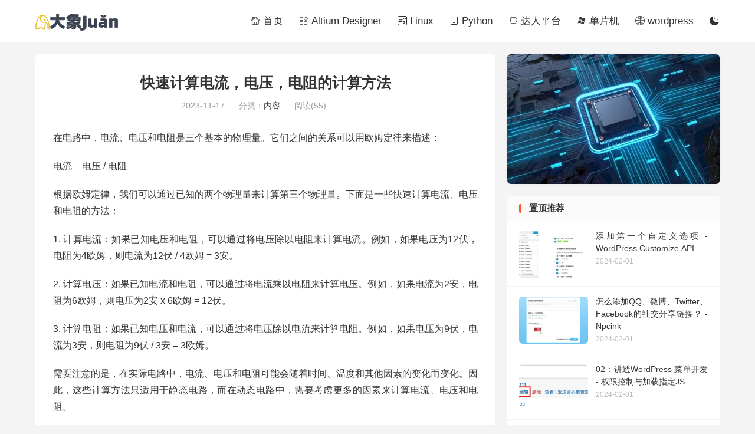

--- FILE ---
content_type: text/html; charset=UTF-8
request_url: http://www.daxiangjuan.cn/1063.html
body_size: 24629
content:
<!DOCTYPE HTML>
<html lang="zh-CN">
<head>
<meta charset="UTF-8">
<meta http-equiv="X-UA-Compatible" content="IE=edge">
<meta name="viewport" content="width=device-width, initial-scale=1.0, user-scalable=0, minimum-scale=1.0, maximum-scale=1.0">
<meta name="apple-mobile-web-app-title" content="大象juǎn">
<meta http-equiv="Cache-Control" content="no-siteapp">
<title>快速计算电流，电压，电阻的计算方法-内容</title>
<meta name='robots' content='max-image-preview:large' />
<style id='classic-theme-styles-inline-css' type='text/css'>
/*! This file is auto-generated */
.wp-block-button__link{color:#fff;background-color:#32373c;border-radius:9999px;box-shadow:none;text-decoration:none;padding:calc(.667em + 2px) calc(1.333em + 2px);font-size:1.125em}.wp-block-file__button{background:#32373c;color:#fff;text-decoration:none}
</style>
<style id='global-styles-inline-css' type='text/css'>
body{--wp--preset--color--black: #000000;--wp--preset--color--cyan-bluish-gray: #abb8c3;--wp--preset--color--white: #ffffff;--wp--preset--color--pale-pink: #f78da7;--wp--preset--color--vivid-red: #cf2e2e;--wp--preset--color--luminous-vivid-orange: #ff6900;--wp--preset--color--luminous-vivid-amber: #fcb900;--wp--preset--color--light-green-cyan: #7bdcb5;--wp--preset--color--vivid-green-cyan: #00d084;--wp--preset--color--pale-cyan-blue: #8ed1fc;--wp--preset--color--vivid-cyan-blue: #0693e3;--wp--preset--color--vivid-purple: #9b51e0;--wp--preset--gradient--vivid-cyan-blue-to-vivid-purple: linear-gradient(135deg,rgba(6,147,227,1) 0%,rgb(155,81,224) 100%);--wp--preset--gradient--light-green-cyan-to-vivid-green-cyan: linear-gradient(135deg,rgb(122,220,180) 0%,rgb(0,208,130) 100%);--wp--preset--gradient--luminous-vivid-amber-to-luminous-vivid-orange: linear-gradient(135deg,rgba(252,185,0,1) 0%,rgba(255,105,0,1) 100%);--wp--preset--gradient--luminous-vivid-orange-to-vivid-red: linear-gradient(135deg,rgba(255,105,0,1) 0%,rgb(207,46,46) 100%);--wp--preset--gradient--very-light-gray-to-cyan-bluish-gray: linear-gradient(135deg,rgb(238,238,238) 0%,rgb(169,184,195) 100%);--wp--preset--gradient--cool-to-warm-spectrum: linear-gradient(135deg,rgb(74,234,220) 0%,rgb(151,120,209) 20%,rgb(207,42,186) 40%,rgb(238,44,130) 60%,rgb(251,105,98) 80%,rgb(254,248,76) 100%);--wp--preset--gradient--blush-light-purple: linear-gradient(135deg,rgb(255,206,236) 0%,rgb(152,150,240) 100%);--wp--preset--gradient--blush-bordeaux: linear-gradient(135deg,rgb(254,205,165) 0%,rgb(254,45,45) 50%,rgb(107,0,62) 100%);--wp--preset--gradient--luminous-dusk: linear-gradient(135deg,rgb(255,203,112) 0%,rgb(199,81,192) 50%,rgb(65,88,208) 100%);--wp--preset--gradient--pale-ocean: linear-gradient(135deg,rgb(255,245,203) 0%,rgb(182,227,212) 50%,rgb(51,167,181) 100%);--wp--preset--gradient--electric-grass: linear-gradient(135deg,rgb(202,248,128) 0%,rgb(113,206,126) 100%);--wp--preset--gradient--midnight: linear-gradient(135deg,rgb(2,3,129) 0%,rgb(40,116,252) 100%);--wp--preset--font-size--small: 13px;--wp--preset--font-size--medium: 20px;--wp--preset--font-size--large: 36px;--wp--preset--font-size--x-large: 42px;--wp--preset--spacing--20: 0.44rem;--wp--preset--spacing--30: 0.67rem;--wp--preset--spacing--40: 1rem;--wp--preset--spacing--50: 1.5rem;--wp--preset--spacing--60: 2.25rem;--wp--preset--spacing--70: 3.38rem;--wp--preset--spacing--80: 5.06rem;--wp--preset--shadow--natural: 6px 6px 9px rgba(0, 0, 0, 0.2);--wp--preset--shadow--deep: 12px 12px 50px rgba(0, 0, 0, 0.4);--wp--preset--shadow--sharp: 6px 6px 0px rgba(0, 0, 0, 0.2);--wp--preset--shadow--outlined: 6px 6px 0px -3px rgba(255, 255, 255, 1), 6px 6px rgba(0, 0, 0, 1);--wp--preset--shadow--crisp: 6px 6px 0px rgba(0, 0, 0, 1);}:where(.is-layout-flex){gap: 0.5em;}:where(.is-layout-grid){gap: 0.5em;}body .is-layout-flex{display: flex;}body .is-layout-flex{flex-wrap: wrap;align-items: center;}body .is-layout-flex > *{margin: 0;}body .is-layout-grid{display: grid;}body .is-layout-grid > *{margin: 0;}:where(.wp-block-columns.is-layout-flex){gap: 2em;}:where(.wp-block-columns.is-layout-grid){gap: 2em;}:where(.wp-block-post-template.is-layout-flex){gap: 1.25em;}:where(.wp-block-post-template.is-layout-grid){gap: 1.25em;}.has-black-color{color: var(--wp--preset--color--black) !important;}.has-cyan-bluish-gray-color{color: var(--wp--preset--color--cyan-bluish-gray) !important;}.has-white-color{color: var(--wp--preset--color--white) !important;}.has-pale-pink-color{color: var(--wp--preset--color--pale-pink) !important;}.has-vivid-red-color{color: var(--wp--preset--color--vivid-red) !important;}.has-luminous-vivid-orange-color{color: var(--wp--preset--color--luminous-vivid-orange) !important;}.has-luminous-vivid-amber-color{color: var(--wp--preset--color--luminous-vivid-amber) !important;}.has-light-green-cyan-color{color: var(--wp--preset--color--light-green-cyan) !important;}.has-vivid-green-cyan-color{color: var(--wp--preset--color--vivid-green-cyan) !important;}.has-pale-cyan-blue-color{color: var(--wp--preset--color--pale-cyan-blue) !important;}.has-vivid-cyan-blue-color{color: var(--wp--preset--color--vivid-cyan-blue) !important;}.has-vivid-purple-color{color: var(--wp--preset--color--vivid-purple) !important;}.has-black-background-color{background-color: var(--wp--preset--color--black) !important;}.has-cyan-bluish-gray-background-color{background-color: var(--wp--preset--color--cyan-bluish-gray) !important;}.has-white-background-color{background-color: var(--wp--preset--color--white) !important;}.has-pale-pink-background-color{background-color: var(--wp--preset--color--pale-pink) !important;}.has-vivid-red-background-color{background-color: var(--wp--preset--color--vivid-red) !important;}.has-luminous-vivid-orange-background-color{background-color: var(--wp--preset--color--luminous-vivid-orange) !important;}.has-luminous-vivid-amber-background-color{background-color: var(--wp--preset--color--luminous-vivid-amber) !important;}.has-light-green-cyan-background-color{background-color: var(--wp--preset--color--light-green-cyan) !important;}.has-vivid-green-cyan-background-color{background-color: var(--wp--preset--color--vivid-green-cyan) !important;}.has-pale-cyan-blue-background-color{background-color: var(--wp--preset--color--pale-cyan-blue) !important;}.has-vivid-cyan-blue-background-color{background-color: var(--wp--preset--color--vivid-cyan-blue) !important;}.has-vivid-purple-background-color{background-color: var(--wp--preset--color--vivid-purple) !important;}.has-black-border-color{border-color: var(--wp--preset--color--black) !important;}.has-cyan-bluish-gray-border-color{border-color: var(--wp--preset--color--cyan-bluish-gray) !important;}.has-white-border-color{border-color: var(--wp--preset--color--white) !important;}.has-pale-pink-border-color{border-color: var(--wp--preset--color--pale-pink) !important;}.has-vivid-red-border-color{border-color: var(--wp--preset--color--vivid-red) !important;}.has-luminous-vivid-orange-border-color{border-color: var(--wp--preset--color--luminous-vivid-orange) !important;}.has-luminous-vivid-amber-border-color{border-color: var(--wp--preset--color--luminous-vivid-amber) !important;}.has-light-green-cyan-border-color{border-color: var(--wp--preset--color--light-green-cyan) !important;}.has-vivid-green-cyan-border-color{border-color: var(--wp--preset--color--vivid-green-cyan) !important;}.has-pale-cyan-blue-border-color{border-color: var(--wp--preset--color--pale-cyan-blue) !important;}.has-vivid-cyan-blue-border-color{border-color: var(--wp--preset--color--vivid-cyan-blue) !important;}.has-vivid-purple-border-color{border-color: var(--wp--preset--color--vivid-purple) !important;}.has-vivid-cyan-blue-to-vivid-purple-gradient-background{background: var(--wp--preset--gradient--vivid-cyan-blue-to-vivid-purple) !important;}.has-light-green-cyan-to-vivid-green-cyan-gradient-background{background: var(--wp--preset--gradient--light-green-cyan-to-vivid-green-cyan) !important;}.has-luminous-vivid-amber-to-luminous-vivid-orange-gradient-background{background: var(--wp--preset--gradient--luminous-vivid-amber-to-luminous-vivid-orange) !important;}.has-luminous-vivid-orange-to-vivid-red-gradient-background{background: var(--wp--preset--gradient--luminous-vivid-orange-to-vivid-red) !important;}.has-very-light-gray-to-cyan-bluish-gray-gradient-background{background: var(--wp--preset--gradient--very-light-gray-to-cyan-bluish-gray) !important;}.has-cool-to-warm-spectrum-gradient-background{background: var(--wp--preset--gradient--cool-to-warm-spectrum) !important;}.has-blush-light-purple-gradient-background{background: var(--wp--preset--gradient--blush-light-purple) !important;}.has-blush-bordeaux-gradient-background{background: var(--wp--preset--gradient--blush-bordeaux) !important;}.has-luminous-dusk-gradient-background{background: var(--wp--preset--gradient--luminous-dusk) !important;}.has-pale-ocean-gradient-background{background: var(--wp--preset--gradient--pale-ocean) !important;}.has-electric-grass-gradient-background{background: var(--wp--preset--gradient--electric-grass) !important;}.has-midnight-gradient-background{background: var(--wp--preset--gradient--midnight) !important;}.has-small-font-size{font-size: var(--wp--preset--font-size--small) !important;}.has-medium-font-size{font-size: var(--wp--preset--font-size--medium) !important;}.has-large-font-size{font-size: var(--wp--preset--font-size--large) !important;}.has-x-large-font-size{font-size: var(--wp--preset--font-size--x-large) !important;}
.wp-block-navigation a:where(:not(.wp-element-button)){color: inherit;}
:where(.wp-block-post-template.is-layout-flex){gap: 1.25em;}:where(.wp-block-post-template.is-layout-grid){gap: 1.25em;}
:where(.wp-block-columns.is-layout-flex){gap: 2em;}:where(.wp-block-columns.is-layout-grid){gap: 2em;}
.wp-block-pullquote{font-size: 1.5em;line-height: 1.6;}
</style>
<link rel='stylesheet' id='style-css' href='http://www.daxiangjuan.cn/wp-content/themes/duxone/style.css?ver=8.3' type='text/css' media='all' />
<link rel='stylesheet' id='iconfont-css' href='http://www.daxiangjuan.cn/wp-content/themes/duxone/assets/css/iconfont.css?ver=8.3' type='text/css' media='all' />
<script type="text/javascript" src="http://www.daxiangjuan.cn/wp-content/themes/duxone/assets/js/libs/jquery.min.js?ver=8.3" id="jquery-js"></script>
<link rel="https://api.w.org/" href="http://www.daxiangjuan.cn/wp-json/" /><link rel="alternate" type="application/json" href="http://www.daxiangjuan.cn/wp-json/wp/v2/posts/1063" /><link rel="canonical" href="http://www.daxiangjuan.cn/1063.html" />
<link rel="alternate" type="application/json+oembed" href="http://www.daxiangjuan.cn/wp-json/oembed/1.0/embed?url=http%3A%2F%2Fwww.daxiangjuan.cn%2F1063.html" />
<link rel="alternate" type="text/xml+oembed" href="http://www.daxiangjuan.cn/wp-json/oembed/1.0/embed?url=http%3A%2F%2Fwww.daxiangjuan.cn%2F1063.html&#038;format=xml" />
<meta name="keywords" content="单片机,内容">
<meta name="description" content="在电路中，电流、电压和电阻是三个基本的物理量。它们之间的关系可以用欧姆定律来描述：  电流 = 电压 / 电阻  根据欧姆定律，我们可以通过已知的两个物理量来计算第三个物理量。下面是一些快速计算电流、电压和电阻的方法：  1. 计算电流：如果已知电压和电阻，可以通过将电压除以电阻来计算电流。例如，如果电压为12伏，电阻">
<meta property="og:type" content="acticle">
<meta property="og:site_name" content="大象juǎn">
<meta property="og:title" content="快速计算电流，电压，电阻的计算方法">
<meta property="og:description" content="在电路中，电流、电压和电阻是三个基本的物理量。它们之间的关系可以用欧姆定律来描述： 电流 = 电压 / 电阻 根据欧姆定律，我们可以通过已知的两个物理量来计算第三个物理量。下面是一些快速计算电流、电压和电阻的方法： 1. 计算电流：如果已知...">
<meta property="og:url" content="http://www.daxiangjuan.cn/1063.html">
<meta property="og:image" content="http://www.daxiangjuan.cn/wp-content/themes/duxone/assets/img/thumbnail.png">
<style>.container{max-width:1200px}:root{--tb--main: #FF5722}</style><link rel="icon" href="http://www.daxiangjuan.cn/wp-content/uploads/2024/01/cropped-loico2-32x32.png" sizes="32x32" />
<link rel="icon" href="http://www.daxiangjuan.cn/wp-content/uploads/2024/01/cropped-loico2-192x192.png" sizes="192x192" />
<link rel="apple-touch-icon" href="http://www.daxiangjuan.cn/wp-content/uploads/2024/01/cropped-loico2-180x180.png" />
<meta name="msapplication-TileImage" content="http://www.daxiangjuan.cn/wp-content/uploads/2024/01/cropped-loico2-270x270.png" />
<link rel="shortcut icon" href="http://www.daxiangjuan.cn/favicon.ico">
</head>
<body class="post-template-default single single-post postid-1063 single-format-standard home m-excerpt-desc topbar-off ajaxnumber site-layout-2 text-justify-on m-sidebar dark-on">
<header class="header">
	<div class="container">
		<div class="logo"><a href="http://www.daxiangjuan.cn" title="实现想法从编程开始"><img src="http://www.daxiangjuan.cn/wp-content/uploads/2024/01/logn3.png" alt="实现想法从编程开始"><img class="-dark" src="http://www.daxiangjuan.cn/wp-content/uploads/2024/01/mlong3.png" alt="实现想法从编程开始">大象juǎn</a></div>				<ul class="site-nav site-navbar">
			<li><a href="http://www.daxiangjuan.cn"><span class="iconfont icon-shouye"></span>  首页</a></li>
<li><a href="http://www.daxiangjuan.cn/t/altiumdesigner"><span class="iconfont icon-app"></span>  Altium Designer</a></li>
<li><a href="http://www.daxiangjuan.cn/t/linux"><span class="iconfont icon-tuiguang"></span>  Linux</a></li>
<li><a href="http://www.daxiangjuan.cn/t/python"><span class="iconfont icon-shouji"></span>  Python</a></li>
<li><a href="http://www.daxiangjuan.cn/t/jc"><span class="iconfont icon-RectangleCopy3"></span>  达人平台</a></li>
<li><a href="http://www.daxiangjuan.cn/t/smc"><span class="iconfont icon-windows"></span> 单片机</a></li>
<li><a href="http://www.daxiangjuan.cn/t/wordpress"><span class="iconfont icon-browser"></span>  wordpress</a></li>
										<li class="sitedark" etap="darking"><i class="tbfa">&#xe6a0;</i><i class="tbfa">&#xe635;</i></li>
					</ul>
					</div>
</header>
	<div class="m-icon-nav">
		<i class="tbfa">&#xe612;</i>
		<i class="tbfa">&#xe606;</i>
	</div>
<div class="site-search">
	<div class="container">
		<form method="get" class="site-search-form" action="http://www.daxiangjuan.cn/">
    <input class="search-input" name="s" type="text" placeholder="输入关键字" value="" required="required">
    <button class="search-btn" type="submit"><i class="tbfa">&#xe611;</i></button>
</form>	</div>
</div>
<section class="container">
	<div class="content-wrap">
	<div class="content">
				<header class="article-header">
			<h1 class="article-title"><a href="http://www.daxiangjuan.cn/1063.html">快速计算电流，电压，电阻的计算方法</a></h1>
			<div class="article-meta">
				<span class="item">2023-11-17</span>												<span class="item">分类：<a href="http://www.daxiangjuan.cn/c" rel="category tag">内容</a></span>
				<span class="item post-views">阅读(<span class="ajaxpv" data-id="1063"></span>)</span>								<span class="item"></span>
			</div>
		</header>
		<article class="article-content article-content-fold" style="max-height:900px">
									<p>在电路中，电流、电压和电阻是三个基本的物理量。它们之间的关系可以用欧姆定律来描述：</p>
<p>电流 = 电压 / 电阻</p>
<p>根据欧姆定律，我们可以通过已知的两个物理量来计算第三个物理量。下面是一些快速计算电流、电压和电阻的方法：</p>
<p>1. 计算电流：如果已知电压和电阻，可以通过将电压除以电阻来计算电流。例如，如果电压为12伏，电阻为4欧姆，则电流为12伏 / 4欧姆 = 3安。</p>
<p>2. 计算电压：如果已知电流和电阻，可以通过将电流乘以电阻来计算电压。例如，如果电流为2安，电阻为6欧姆，则电压为2安 x 6欧姆 = 12伏。</p>
<p>3. 计算电阻：如果已知电压和电流，可以通过将电压除以电流来计算电阻。例如，如果电压为9伏，电流为3安，则电阻为9伏 / 3安 = 3欧姆。</p>
<p>需要注意的是，在实际电路中，电流、电压和电阻可能会随着时间、温度和其他因素的变化而变化。因此，这些计算方法只适用于静态电路，而在动态电路中，需要考虑更多的因素来计算电流、电压和电阻。</p>
					</article>
						            <div class="post-actions">
            	<a href="javascript:;" etap="like" class="post-like action action-like" data-pid="1063"><i class="tbfa">&#xe64c;</i>赞(<span>0</span>)</a>            	            	            </div>
        		<div class="post-copyright">未经允许不得转载：<a href="http://www.daxiangjuan.cn">大象juǎn</a> &raquo; <a href="http://www.daxiangjuan.cn/1063.html">快速计算电流，电压，电阻的计算方法</a></div>		
		<div class="shares"><dfn>分享到</dfn><a href="javascript:;" data-url="http://www.daxiangjuan.cn/1063.html" class="share-weixin" title="分享到微信"><i class="tbfa">&#xe61e;</i></a><a etap="share" data-share="weibo" class="share-tsina" title="分享到微博"><i class="tbfa">&#xe645;</i></a><a etap="share" data-share="qq" class="share-sqq" title="分享到QQ好友"><i class="tbfa">&#xe60f;</i></a><a etap="share" data-share="qzone" class="share-qzone" title="分享到QQ空间"><i class="tbfa">&#xe600;</i></a><a etap="share" data-share="line" class="share-line" title="分享到Line"><i class="tbfa">&#xe6fb;</i></a><a etap="share" data-share="twitter" class="share-twitter" title="分享到Twitter"><i class="tbfa">&#xe902;</i></a><a etap="share" data-share="facebook" class="share-facebook" title="分享到Facebook"><i class="tbfa">&#xe725;</i></a><a etap="share" data-share="telegram" class="share-telegram" title="分享到Telegram"><i class="tbfa">&#xe9ac;</i></a><a etap="share" data-share="skype" class="share-skype" title="分享到Skype"><i class="tbfa">&#xe87d;</i></a></div>
		<div class="article-tags"><a href="http://www.daxiangjuan.cn/t/smc" rel="tag">单片机</a></div>
		
		
		            <nav class="article-nav">
                <span class="article-nav-prev">上一篇<br><a href="http://www.daxiangjuan.cn/1061.html" rel="prev">单片机中，Push-pull、Open-drain、Input floating、Input pull-down和Input pull-up是与IO引脚相关的概念</a></span>
                <span class="article-nav-next">下一篇<br><a href="http://www.daxiangjuan.cn/1065.html" rel="next">频率单位换算</a></span>
            </nav>
        
				<div class="relates relates-text"><div class="title"><h3>相关推荐</h3></div><ul><li><a href="http://www.daxiangjuan.cn/1179.html">添加第一个自定义选项 - WordPress Customize API</a></li><li><a href="http://www.daxiangjuan.cn/1177.html">怎么添加QQ、微博、Twitter、Facebook的社交分享链接？ - Npcink</a></li><li><a href="http://www.daxiangjuan.cn/1174.html">02：讲透WordPress 菜单开发 - 权限控制与加载指定JS</a></li><li><a href="http://www.daxiangjuan.cn/1172.html">01：讲透WordPress 菜单开发 - 在菜单中添加Tab选项卡</a></li><li><a href="http://www.daxiangjuan.cn/1167.html">第零节：Vue3 开发WordPress设置选项 - 效果预览与使用场景</a></li><li><a href="http://www.daxiangjuan.cn/1165.html">第六节：Vue3 开发WordPress设置选项 - 添加对象传值和数据校验</a></li><li><a href="http://www.daxiangjuan.cn/1158.html">第五节：Vue3 开发WordPress设置选项 - 使用Vite打包JS资源</a></li><li><a href="http://www.daxiangjuan.cn/1156.html">第四节：Vue3 开发WordPress设置选项 - 添加图片上传功能</a></li></ul></div>					</div>
	</div>
	<div class="sidebar">
<div class="widget widget_ui_orbui"><div class="item"><a href="#" target="_blank"><img src="http://www.daxiangjuan.cn/wp-content/uploads/2024/02/360-3.jpg"></a></div></div><div class="widget widget_ui_posts"><h3>置顶推荐</h3><ul><li><a href="http://www.daxiangjuan.cn/1179.html"><span class="thumbnail"><img data-src="http://www.daxiangjuan.cn/wp-content/uploads/2024/02/v2-84e4c33af4063b550aba2f2b94ab4fae_b-220x150.jpg" alt="添加第一个自定义选项 - WordPress Customize API-大象juǎn" src="http://www.daxiangjuan.cn/wp-content/themes/duxone/assets/img/thumbnail.png" class="thumb"></span><span class="text">添加第一个自定义选项 - WordPress Customize API</span><span class="muted">2024-02-01</span></a></li>
<li><a href="http://www.daxiangjuan.cn/1177.html"><span class="thumbnail"><img data-src="http://www.daxiangjuan.cn/wp-content/uploads/2024/02/v2-bc6247bd4d8a49b7bb94879fc7eadfaf_r-220x150.jpg" alt="怎么添加QQ、微博、Twitter、Facebook的社交分享链接？ - Npcink-大象juǎn" src="http://www.daxiangjuan.cn/wp-content/themes/duxone/assets/img/thumbnail.png" class="thumb"></span><span class="text">怎么添加QQ、微博、Twitter、Facebook的社交分享链接？ - Npcink</span><span class="muted">2024-02-01</span></a></li>
<li><a href="http://www.daxiangjuan.cn/1174.html"><span class="thumbnail"><img data-src="http://www.daxiangjuan.cn/wp-content/uploads/2024/02/v2-517f03027d7c1d59810c90830e6ff73f_720w.webp-220x150.png" alt="02：讲透WordPress 菜单开发 - 权限控制与加载指定JS-大象juǎn" src="http://www.daxiangjuan.cn/wp-content/themes/duxone/assets/img/thumbnail.png" class="thumb"></span><span class="text">02：讲透WordPress 菜单开发 - 权限控制与加载指定JS</span><span class="muted">2024-02-01</span></a></li>
<li><a href="http://www.daxiangjuan.cn/1172.html"><span class="thumbnail"><img data-src="http://www.daxiangjuan.cn/wp-content/uploads/2024/02/v2-e9548b8552bac8d37e319fd9672b26c6_r-220x150.jpg" alt="01：讲透WordPress 菜单开发 - 在菜单中添加Tab选项卡-大象juǎn" src="http://www.daxiangjuan.cn/wp-content/themes/duxone/assets/img/thumbnail.png" class="thumb"></span><span class="text">01：讲透WordPress 菜单开发 - 在菜单中添加Tab选项卡</span><span class="muted">2024-02-01</span></a></li>
<li><a href="http://www.daxiangjuan.cn/1167.html"><span class="thumbnail"><img data-src="http://www.daxiangjuan.cn/wp-content/uploads/2024/02/v2-3114bb7d4c1b6fb7012940eabf6afa64_720w.webp-220x150.png" alt="第零节：Vue3 开发WordPress设置选项 - 效果预览与使用场景-大象juǎn" src="http://www.daxiangjuan.cn/wp-content/themes/duxone/assets/img/thumbnail.png" class="thumb"></span><span class="text">第零节：Vue3 开发WordPress设置选项 - 效果预览与使用场景</span><span class="muted">2024-02-01</span></a></li>
<li><a href="http://www.daxiangjuan.cn/1165.html"><span class="thumbnail"><img data-src="http://www.daxiangjuan.cn/wp-content/uploads/2024/02/v2-373c2e18a75ba8987e47f8f5743ef09c_b-220x150.jpg" alt="第六节：Vue3 开发WordPress设置选项 - 添加对象传值和数据校验-大象juǎn" src="http://www.daxiangjuan.cn/wp-content/themes/duxone/assets/img/thumbnail.png" class="thumb"></span><span class="text">第六节：Vue3 开发WordPress设置选项 - 添加对象传值和数据校验</span><span class="muted">2024-02-01</span></a></li>
</ul></div></div></section>


<footer class="footer">
	<div class="container">
						<p>&copy; 2010-2026 &nbsp; <a href="http://www.daxiangjuan.cn">大象juǎn</a> &nbsp;  <a href="http://www.daxiangjuan.cn/sitemap.xml">网站地图</a>
|
<a href="https://beian.miit.gov.cn/" target="_blank" rel="noopener">冀ICP备15005570号-8 </a></p>
				<script>
var _hmt = _hmt || [];
(function() {
  var hm = document.createElement("script");
  hm.src = "https://hm.baidu.com/hm.js?5b4e2540e3d579bfb4875e4b3266671d";
  var s = document.getElementsByTagName("script")[0]; 
  s.parentNode.insertBefore(hm, s);
})();
</script>
	</div>
</footer>


<script>
	window.TBUI = {"www":"http:\/\/www.daxiangjuan.cn","uri":"http:\/\/www.daxiangjuan.cn\/wp-content\/themes\/duxone","ajaxurl":"http:\/\/www.daxiangjuan.cn\/wp-admin\/admin-ajax.php","ver":"8.3","roll":"1 2","copyoff":0,"ajaxpager":"0","fullimage":"1","captcha":0,"captcha_comment":1,"table_scroll_m":1,"table_scroll_w":"800","turnstile_key":""}</script>
<script type="text/javascript" src="http://www.daxiangjuan.cn/wp-content/themes/duxone/assets/js/loader.js?ver=8.3" id="loader-js"></script>
</body>
</html>

--- FILE ---
content_type: text/html; charset=UTF-8
request_url: http://www.daxiangjuan.cn/wp-admin/admin-ajax.php?callback=jQuery36005854590244771074_1769760261117&action=tb_the_postview&postid=1063&_=1769760261118
body_size: 65
content:
jQuery36005854590244771074_1769760261117({"views":55})

--- FILE ---
content_type: text/css
request_url: http://www.daxiangjuan.cn/wp-content/themes/duxone/assets/css/iconfont.css?ver=8.3
body_size: 4555
content:
@font-face {
  font-family: "iconfont"; /* Project id 4410893 */
  src: url('iconfont.woff2?t=1705288788908') format('woff2'),
       url('iconfont.woff?t=1705288788908') format('woff'),
       url('iconfont.ttf?t=1705288788908') format('truetype');
}

.iconfont {
  font-family: "iconfont" !important;
  font-size: 16px;
  font-style: normal;
  -webkit-font-smoothing: antialiased;
  -moz-osx-font-smoothing: grayscale;
}

.icon-answer:before {
  content: "\e604";
}

.icon-app:before {
  content: "\e605";
}

.icon-browser:before {
  content: "\e606";
}

.icon-camera:before {
  content: "\e608";
}

.icon-computer:before {
  content: "\e60d";
}

.icon-copy:before {
  content: "\e60e";
}

.icon-display:before {
  content: "\e612";
}

.icon-favor:before {
  content: "\e619";
}

.icon-fold:before {
  content: "\e61d";
}

.icon-folder:before {
  content: "\e61f";
}

.icon-hide:before {
  content: "\e624";
}

.icon-home:before {
  content: "\e626";
}

.icon-left:before {
  content: "\e628";
}

.icon-mark:before {
  content: "\e62f";
}

.icon-menu:before {
  content: "\e630";
}

.icon-phone:before {
  content: "\e63b";
}

.icon-rest:before {
  content: "\e641";
}

.icon-shopping:before {
  content: "\e64b";
}

.icon-all:before {
  content: "\e696";
}

.icon-category:before {
  content: "\e699";
}

.icon-viewlist:before {
  content: "\e6b5";
}

.icon-money:before {
  content: "\e663";
}

.icon-mac:before {
  content: "\e667";
}

.icon-windows:before {
  content: "\e668";
}

.icon-android:before {
  content: "\e669";
}

.icon-wangxin:before {
  content: "\e66c";
}

.icon-qintao:before {
  content: "\e66d";
}

.icon-pin:before {
  content: "\e6f2";
}

.icon-text:before {
  content: "\e6fc";
}

.icon-bad:before {
  content: "\e716";
}

.icon-good:before {
  content: "\e717";
}

.icon-shoujitaobao:before {
  content: "\e786";
}

.icon-juhuasuan:before {
  content: "\e789";
}

.icon-androidgengduo:before {
  content: "\e78d";
}

.icon-leimu:before {
  content: "\e78e";
}

.icon-jushoucang:before {
  content: "\e643";
}

.icon-saoyisao:before {
  content: "\e649";
}

.icon-sousuo:before {
  content: "\e651";
}

.icon-new:before {
  content: "\e66a";
}

.icon-ju:before {
  content: "\e66b";
}

.icon-suan:before {
  content: "\e66e";
}

.icon-hua:before {
  content: "\e66f";
}

.icon-ju1:before {
  content: "\e670";
}

.icon-huo:before {
  content: "\e671";
}

.icon-danpin:before {
  content: "\e7ab";
}

.icon-others:before {
  content: "\e7bc";
}

.icon-mian:before {
  content: "\e67e";
}

.icon-jushoucanggift:before {
  content: "\e684";
}

.icon-liwu:before {
  content: "\e685";
}

.icon-fenxiang:before {
  content: "\e625";
}

.icon-RectangleCopy:before {
  content: "\e6ab";
}

.icon-RectangleCopy1:before {
  content: "\e6aa";
}

.icon-RectangleCopy2:before {
  content: "\e6ac";
}

.icon-RectangleCopy3:before {
  content: "\e6ad";
}

.icon-RectangleCopy4:before {
  content: "\e6ae";
}

.icon-RectangleCopy5:before {
  content: "\e6af";
}

.icon-RectangleCopy6:before {
  content: "\e6b2";
}

.icon-RectangleCopy7:before {
  content: "\e6b3";
}

.icon-RectangleCopy8:before {
  content: "\e6de";
}

.icon-RectangleCopy9:before {
  content: "\e6df";
}

.icon-dingwei:before {
  content: "\e6ea";
}

.icon-dianying:before {
  content: "\e8ae";
}

.icon-dingdan:before {
  content: "\e8af";
}

.icon-faxian:before {
  content: "\e8b0";
}

.icon-paihangbang:before {
  content: "\e8b3";
}

.icon-pengyouquan:before {
  content: "\e8b4";
}

.icon-saoyisao1:before {
  content: "\e8b5";
}

.icon-rili:before {
  content: "\e8b6";
}

.icon-riqian:before {
  content: "\e8b7";
}

.icon-shangquan:before {
  content: "\e8b8";
}

.icon-shezhi:before {
  content: "\e8b9";
}

.icon-shoucang:before {
  content: "\e8ba";
}

.icon-shouji:before {
  content: "\e8bb";
}

.icon-shouye1:before {
  content: "\e8bc";
}

.icon-sousuo1:before {
  content: "\e8bd";
}

.icon-tupian:before {
  content: "\e8be";
}

.icon-xiazai:before {
  content: "\e8bf";
}

.icon-WIFI:before {
  content: "\e8c1";
}

.icon-zhiwen:before {
  content: "\e8c2";
}

.icon-shouye-zhihui:before {
  content: "\e61e";
}

.icon-gerenzhongxin-zhihui:before {
  content: "\e620";
}

.icon-a-fenxiang2:before {
  content: "\e621";
}

.icon-xiuxianqu:before {
  content: "\e627";
}

.icon-kuandai:before {
  content: "\e629";
}

.icon-shuba:before {
  content: "\e62a";
}

.icon-shouye:before {
  content: "\e6cb";
}

.icon-gongxiang:before {
  content: "\e718";
}

.icon-tuiguang:before {
  content: "\e680";
}

.icon-fenxianghaibao:before {
  content: "\e63a";
}

